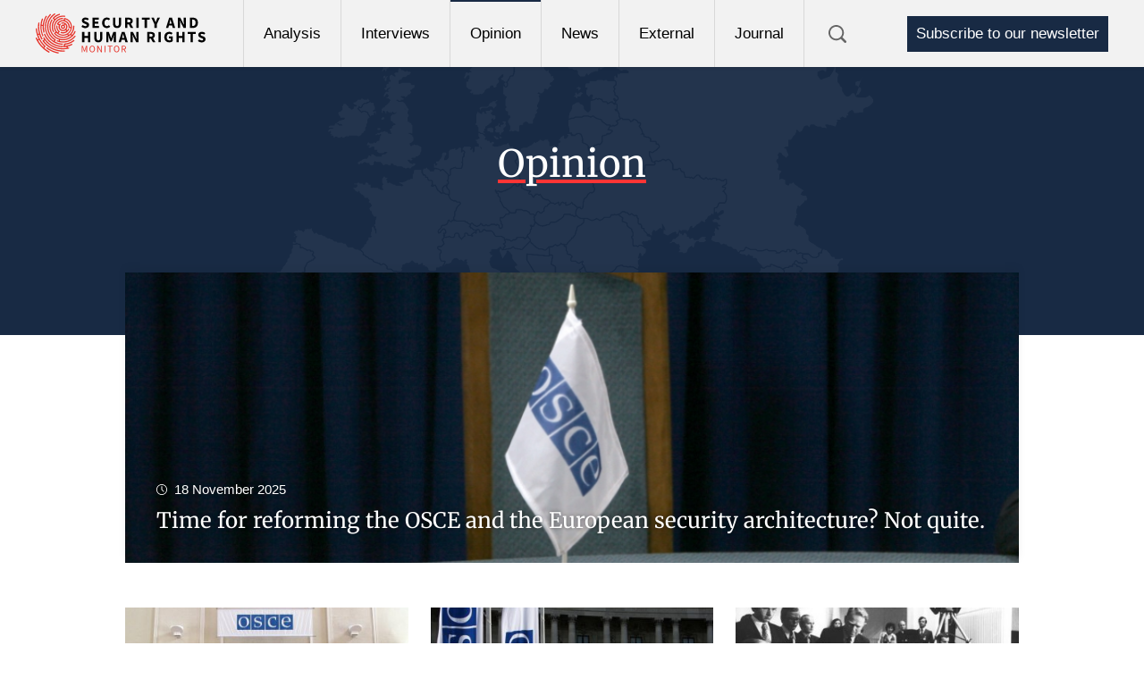

--- FILE ---
content_type: text/html; charset=UTF-8
request_url: https://www.shrmonitor.org/category/opinion/
body_size: 9003
content:
<!doctype html>
<html lang="en-US">
<head>
<meta charset="UTF-8" />
<link rel="preload" href="https://www.shrmonitor.org/assets/cache/fvm/min/1768495668-css4774eb9198fcded96b923ab6c22253ec9e189b35360bf62da312ea04e7b80.css" as="style" media="all" />
<script data-cfasync="false">if(navigator.userAgent.match(/MSIE|Internet Explorer/i)||navigator.userAgent.match(/Trident\/7\..*?rv:11/i)){var href=document.location.href;if(!href.match(/[?&]iebrowser/)){if(href.indexOf("?")==-1){if(href.indexOf("#")==-1){document.location.href=href+"?iebrowser=1"}else{document.location.href=href.replace("#","?iebrowser=1#")}}else{if(href.indexOf("#")==-1){document.location.href=href+"&iebrowser=1"}else{document.location.href=href.replace("#","&iebrowser=1#")}}}}</script>
<script data-cfasync="false">class FVMLoader{constructor(e){this.triggerEvents=e,this.eventOptions={passive:!0},this.userEventListener=this.triggerListener.bind(this),this.delayedScripts={normal:[],async:[],defer:[]},this.allJQueries=[]}_addUserInteractionListener(e){this.triggerEvents.forEach(t=>window.addEventListener(t,e.userEventListener,e.eventOptions))}_removeUserInteractionListener(e){this.triggerEvents.forEach(t=>window.removeEventListener(t,e.userEventListener,e.eventOptions))}triggerListener(){this._removeUserInteractionListener(this),"loading"===document.readyState?document.addEventListener("DOMContentLoaded",this._loadEverythingNow.bind(this)):this._loadEverythingNow()}async _loadEverythingNow(){this._runAllDelayedCSS(),this._delayEventListeners(),this._delayJQueryReady(this),this._handleDocumentWrite(),this._registerAllDelayedScripts(),await this._loadScriptsFromList(this.delayedScripts.normal),await this._loadScriptsFromList(this.delayedScripts.defer),await this._loadScriptsFromList(this.delayedScripts.async),await this._triggerDOMContentLoaded(),await this._triggerWindowLoad(),window.dispatchEvent(new Event("wpr-allScriptsLoaded"))}_registerAllDelayedScripts(){document.querySelectorAll("script[type=fvmdelay]").forEach(e=>{e.hasAttribute("src")?e.hasAttribute("async")&&!1!==e.async?this.delayedScripts.async.push(e):e.hasAttribute("defer")&&!1!==e.defer||"module"===e.getAttribute("data-type")?this.delayedScripts.defer.push(e):this.delayedScripts.normal.push(e):this.delayedScripts.normal.push(e)})}_runAllDelayedCSS(){document.querySelectorAll("link[rel=fvmdelay]").forEach(e=>{e.setAttribute("rel","stylesheet")})}async _transformScript(e){return await this._requestAnimFrame(),new Promise(t=>{const n=document.createElement("script");let r;[...e.attributes].forEach(e=>{let t=e.nodeName;"type"!==t&&("data-type"===t&&(t="type",r=e.nodeValue),n.setAttribute(t,e.nodeValue))}),e.hasAttribute("src")?(n.addEventListener("load",t),n.addEventListener("error",t)):(n.text=e.text,t()),e.parentNode.replaceChild(n,e)})}async _loadScriptsFromList(e){const t=e.shift();return t?(await this._transformScript(t),this._loadScriptsFromList(e)):Promise.resolve()}_delayEventListeners(){let e={};function t(t,n){!function(t){function n(n){return e[t].eventsToRewrite.indexOf(n)>=0?"wpr-"+n:n}e[t]||(e[t]={originalFunctions:{add:t.addEventListener,remove:t.removeEventListener},eventsToRewrite:[]},t.addEventListener=function(){arguments[0]=n(arguments[0]),e[t].originalFunctions.add.apply(t,arguments)},t.removeEventListener=function(){arguments[0]=n(arguments[0]),e[t].originalFunctions.remove.apply(t,arguments)})}(t),e[t].eventsToRewrite.push(n)}function n(e,t){let n=e[t];Object.defineProperty(e,t,{get:()=>n||function(){},set(r){e["wpr"+t]=n=r}})}t(document,"DOMContentLoaded"),t(window,"DOMContentLoaded"),t(window,"load"),t(window,"pageshow"),t(document,"readystatechange"),n(document,"onreadystatechange"),n(window,"onload"),n(window,"onpageshow")}_delayJQueryReady(e){let t=window.jQuery;Object.defineProperty(window,"jQuery",{get:()=>t,set(n){if(n&&n.fn&&!e.allJQueries.includes(n)){n.fn.ready=n.fn.init.prototype.ready=function(t){e.domReadyFired?t.bind(document)(n):document.addEventListener("DOMContentLoaded2",()=>t.bind(document)(n))};const t=n.fn.on;n.fn.on=n.fn.init.prototype.on=function(){if(this[0]===window){function e(e){return e.split(" ").map(e=>"load"===e||0===e.indexOf("load.")?"wpr-jquery-load":e).join(" ")}"string"==typeof arguments[0]||arguments[0]instanceof String?arguments[0]=e(arguments[0]):"object"==typeof arguments[0]&&Object.keys(arguments[0]).forEach(t=>{delete Object.assign(arguments[0],{[e(t)]:arguments[0][t]})[t]})}return t.apply(this,arguments),this},e.allJQueries.push(n)}t=n}})}async _triggerDOMContentLoaded(){this.domReadyFired=!0,await this._requestAnimFrame(),document.dispatchEvent(new Event("DOMContentLoaded2")),await this._requestAnimFrame(),window.dispatchEvent(new Event("DOMContentLoaded2")),await this._requestAnimFrame(),document.dispatchEvent(new Event("wpr-readystatechange")),await this._requestAnimFrame(),document.wpronreadystatechange&&document.wpronreadystatechange()}async _triggerWindowLoad(){await this._requestAnimFrame(),window.dispatchEvent(new Event("wpr-load")),await this._requestAnimFrame(),window.wpronload&&window.wpronload(),await this._requestAnimFrame(),this.allJQueries.forEach(e=>e(window).trigger("wpr-jquery-load")),window.dispatchEvent(new Event("wpr-pageshow")),await this._requestAnimFrame(),window.wpronpageshow&&window.wpronpageshow()}_handleDocumentWrite(){const e=new Map;document.write=document.writeln=function(t){const n=document.currentScript,r=document.createRange(),i=n.parentElement;let a=e.get(n);void 0===a&&(a=n.nextSibling,e.set(n,a));const s=document.createDocumentFragment();r.setStart(s,0),s.appendChild(r.createContextualFragment(t)),i.insertBefore(s,a)}}async _requestAnimFrame(){return new Promise(e=>requestAnimationFrame(e))}static run(){const e=new FVMLoader(["keydown","mousemove","touchmove","touchstart","touchend","wheel"]);e._addUserInteractionListener(e)}}FVMLoader.run();</script>
<title>Opinion Archives - Security and Human Rights Monitor</title>
<meta http-equiv="Content-Type" content="text/html; charset=UTF-8">
<meta name="viewport" content="width=device-width, initial-scale=1.0">
<meta name='robots' content='index, follow, max-image-preview:large, max-snippet:-1, max-video-preview:-1' />
<link rel="canonical" href="https://www.shrmonitor.org/category/opinion/" />
<meta property="og:locale" content="en_US" />
<meta property="og:type" content="article" />
<meta property="og:title" content="Opinion Archives" />
<meta property="og:url" content="https://www.shrmonitor.org/category/opinion/" />
<meta property="og:site_name" content="Security and Human Rights Monitor" />
<meta name="twitter:card" content="summary_large_image" />
<script type="application/ld+json" class="yoast-schema-graph">{"@context":"https://schema.org","@graph":[{"@type":"CollectionPage","@id":"https://www.shrmonitor.org/category/opinion/","url":"https://www.shrmonitor.org/category/opinion/","name":"Opinion Archives - Security and Human Rights Monitor","isPartOf":{"@id":"https://www.shrmonitor.org/#website"},"breadcrumb":{"@id":"https://www.shrmonitor.org/category/opinion/#breadcrumb"},"inLanguage":"en-US"},{"@type":"BreadcrumbList","@id":"https://www.shrmonitor.org/category/opinion/#breadcrumb","itemListElement":[{"@type":"ListItem","position":1,"name":"Home","item":"https://www.shrmonitor.org/"},{"@type":"ListItem","position":2,"name":"Opinion"}]},{"@type":"WebSite","@id":"https://www.shrmonitor.org/#website","url":"https://www.shrmonitor.org/","name":"Security and Human Rights Monitor","description":"SHRM is a platform for debate, analysis, information, and developments relevant to the mandate of the Organization for Security and Co-operation in Europe (OSCE).","potentialAction":[{"@type":"SearchAction","target":{"@type":"EntryPoint","urlTemplate":"https://www.shrmonitor.org/?s={search_term_string}"},"query-input":{"@type":"PropertyValueSpecification","valueRequired":true,"valueName":"search_term_string"}}],"inLanguage":"en-US"}]}</script>
<link rel="alternate" type="application/rss+xml" title="Security and Human Rights Monitor &raquo; Opinion Category Feed" href="https://www.shrmonitor.org/category/opinion/feed/" />
<link href="https://www.shrmonitor.org/assets/cache/fvm/min/1768495668-css4774eb9198fcded96b923ab6c22253ec9e189b35360bf62da312ea04e7b80.css" rel="stylesheet" type="text/css" media="all">
<script src="https://www.shrmonitor.org/assets/themes/shr/public/js/vendor.min.js"></script>
<script>(function(i,s,o,g,r,a,m){i['GoogleAnalyticsObject']=r;i[r]=i[r]||function(){(i[r].q=i[r].q||[]).push(arguments)},i[r].l=1*new Date();a=s.createElement(o),m=s.getElementsByTagName(o)[0];a.async=1;a.src=g;m.parentNode.insertBefore(a,m)
})(window,document,'script','https://www.google-analytics.com/analytics.js','ga');
ga('create', 'UA-102917034-1', 'auto');ga('send', 'pageview');</script>
<script>(function(w,d,s,l,i){w[l]=w[l]||[];w[l].push({'gtm.start':
new Date().getTime(),event:'gtm.js'});var f=d.getElementsByTagName(s)[0],j=d.createElement(s),dl=l!='dataLayer'?'&l='+l:'';j.async=true;j.src=
'https://www.googletagmanager.com/gtm.js?id='+i+dl;f.parentNode.insertBefore(j,f);
})(window,document,'script','dataLayer','GTM-PRHDMT7');</script>
<link rel="next" href="https://www.shrmonitor.org/category/opinion/page/2/" />
<style id='wp-img-auto-sizes-contain-inline-css' type='text/css' media="all">img:is([sizes=auto i],[sizes^="auto," i]){contain-intrinsic-size:3000px 1500px}</style>
<style id='wp-block-library-inline-css' type='text/css' media="all">:root{--wp-block-synced-color:#7a00df;--wp-block-synced-color--rgb:122,0,223;--wp-bound-block-color:var(--wp-block-synced-color);--wp-editor-canvas-background:#ddd;--wp-admin-theme-color:#007cba;--wp-admin-theme-color--rgb:0,124,186;--wp-admin-theme-color-darker-10:#006ba1;--wp-admin-theme-color-darker-10--rgb:0,107,160.5;--wp-admin-theme-color-darker-20:#005a87;--wp-admin-theme-color-darker-20--rgb:0,90,135;--wp-admin-border-width-focus:2px}@media (min-resolution:192dpi){:root{--wp-admin-border-width-focus:1.5px}}.wp-element-button{cursor:pointer}:root .has-very-light-gray-background-color{background-color:#eee}:root .has-very-dark-gray-background-color{background-color:#313131}:root .has-very-light-gray-color{color:#eee}:root .has-very-dark-gray-color{color:#313131}:root .has-vivid-green-cyan-to-vivid-cyan-blue-gradient-background{background:linear-gradient(135deg,#00d084,#0693e3)}:root .has-purple-crush-gradient-background{background:linear-gradient(135deg,#34e2e4,#4721fb 50%,#ab1dfe)}:root .has-hazy-dawn-gradient-background{background:linear-gradient(135deg,#faaca8,#dad0ec)}:root .has-subdued-olive-gradient-background{background:linear-gradient(135deg,#fafae1,#67a671)}:root .has-atomic-cream-gradient-background{background:linear-gradient(135deg,#fdd79a,#004a59)}:root .has-nightshade-gradient-background{background:linear-gradient(135deg,#330968,#31cdcf)}:root .has-midnight-gradient-background{background:linear-gradient(135deg,#020381,#2874fc)}:root{--wp--preset--font-size--normal:16px;--wp--preset--font-size--huge:42px}.has-regular-font-size{font-size:1em}.has-larger-font-size{font-size:2.625em}.has-normal-font-size{font-size:var(--wp--preset--font-size--normal)}.has-huge-font-size{font-size:var(--wp--preset--font-size--huge)}.has-text-align-center{text-align:center}.has-text-align-left{text-align:left}.has-text-align-right{text-align:right}.has-fit-text{white-space:nowrap!important}#end-resizable-editor-section{display:none}.aligncenter{clear:both}.items-justified-left{justify-content:flex-start}.items-justified-center{justify-content:center}.items-justified-right{justify-content:flex-end}.items-justified-space-between{justify-content:space-between}.screen-reader-text{border:0;clip-path:inset(50%);height:1px;margin:-1px;overflow:hidden;padding:0;position:absolute;width:1px;word-wrap:normal!important}.screen-reader-text:focus{background-color:#ddd;clip-path:none;color:#444;display:block;font-size:1em;height:auto;left:5px;line-height:normal;padding:15px 23px 14px;text-decoration:none;top:5px;width:auto;z-index:100000}html:where(.has-border-color){border-style:solid}html:where([style*=border-top-color]){border-top-style:solid}html:where([style*=border-right-color]){border-right-style:solid}html:where([style*=border-bottom-color]){border-bottom-style:solid}html:where([style*=border-left-color]){border-left-style:solid}html:where([style*=border-width]){border-style:solid}html:where([style*=border-top-width]){border-top-style:solid}html:where([style*=border-right-width]){border-right-style:solid}html:where([style*=border-bottom-width]){border-bottom-style:solid}html:where([style*=border-left-width]){border-left-style:solid}html:where(img[class*=wp-image-]){height:auto;max-width:100%}:where(figure){margin:0 0 1em}html:where(.is-position-sticky){--wp-admin--admin-bar--position-offset:var(--wp-admin--admin-bar--height,0px)}@media screen and (max-width:600px){html:where(.is-position-sticky){--wp-admin--admin-bar--position-offset:0px}}</style>
<style id='global-styles-inline-css' type='text/css' media="all">:root{--wp--preset--aspect-ratio--square:1;--wp--preset--aspect-ratio--4-3:4/3;--wp--preset--aspect-ratio--3-4:3/4;--wp--preset--aspect-ratio--3-2:3/2;--wp--preset--aspect-ratio--2-3:2/3;--wp--preset--aspect-ratio--16-9:16/9;--wp--preset--aspect-ratio--9-16:9/16;--wp--preset--color--black:#000000;--wp--preset--color--cyan-bluish-gray:#abb8c3;--wp--preset--color--white:#ffffff;--wp--preset--color--pale-pink:#f78da7;--wp--preset--color--vivid-red:#cf2e2e;--wp--preset--color--luminous-vivid-orange:#ff6900;--wp--preset--color--luminous-vivid-amber:#fcb900;--wp--preset--color--light-green-cyan:#7bdcb5;--wp--preset--color--vivid-green-cyan:#00d084;--wp--preset--color--pale-cyan-blue:#8ed1fc;--wp--preset--color--vivid-cyan-blue:#0693e3;--wp--preset--color--vivid-purple:#9b51e0;--wp--preset--gradient--vivid-cyan-blue-to-vivid-purple:linear-gradient(135deg,rgb(6,147,227) 0%,rgb(155,81,224) 100%);--wp--preset--gradient--light-green-cyan-to-vivid-green-cyan:linear-gradient(135deg,rgb(122,220,180) 0%,rgb(0,208,130) 100%);--wp--preset--gradient--luminous-vivid-amber-to-luminous-vivid-orange:linear-gradient(135deg,rgb(252,185,0) 0%,rgb(255,105,0) 100%);--wp--preset--gradient--luminous-vivid-orange-to-vivid-red:linear-gradient(135deg,rgb(255,105,0) 0%,rgb(207,46,46) 100%);--wp--preset--gradient--very-light-gray-to-cyan-bluish-gray:linear-gradient(135deg,rgb(238,238,238) 0%,rgb(169,184,195) 100%);--wp--preset--gradient--cool-to-warm-spectrum:linear-gradient(135deg,rgb(74,234,220) 0%,rgb(151,120,209) 20%,rgb(207,42,186) 40%,rgb(238,44,130) 60%,rgb(251,105,98) 80%,rgb(254,248,76) 100%);--wp--preset--gradient--blush-light-purple:linear-gradient(135deg,rgb(255,206,236) 0%,rgb(152,150,240) 100%);--wp--preset--gradient--blush-bordeaux:linear-gradient(135deg,rgb(254,205,165) 0%,rgb(254,45,45) 50%,rgb(107,0,62) 100%);--wp--preset--gradient--luminous-dusk:linear-gradient(135deg,rgb(255,203,112) 0%,rgb(199,81,192) 50%,rgb(65,88,208) 100%);--wp--preset--gradient--pale-ocean:linear-gradient(135deg,rgb(255,245,203) 0%,rgb(182,227,212) 50%,rgb(51,167,181) 100%);--wp--preset--gradient--electric-grass:linear-gradient(135deg,rgb(202,248,128) 0%,rgb(113,206,126) 100%);--wp--preset--gradient--midnight:linear-gradient(135deg,rgb(2,3,129) 0%,rgb(40,116,252) 100%);--wp--preset--font-size--small:13px;--wp--preset--font-size--medium:20px;--wp--preset--font-size--large:36px;--wp--preset--font-size--x-large:42px;--wp--preset--spacing--20:0.44rem;--wp--preset--spacing--30:0.67rem;--wp--preset--spacing--40:1rem;--wp--preset--spacing--50:1.5rem;--wp--preset--spacing--60:2.25rem;--wp--preset--spacing--70:3.38rem;--wp--preset--spacing--80:5.06rem;--wp--preset--shadow--natural:6px 6px 9px rgba(0,0,0,0.2);--wp--preset--shadow--deep:12px 12px 50px rgba(0,0,0,0.4);--wp--preset--shadow--sharp:6px 6px 0px rgba(0,0,0,0.2);--wp--preset--shadow--outlined:6px 6px 0px -3px rgb(255,255,255),6px 6px rgb(0,0,0);--wp--preset--shadow--crisp:6px 6px 0px rgb(0,0,0)}:where(.is-layout-flex){gap:.5em}:where(.is-layout-grid){gap:.5em}body .is-layout-flex{display:flex}.is-layout-flex{flex-wrap:wrap;align-items:center}.is-layout-flex>:is(*,div){margin:0}body .is-layout-grid{display:grid}.is-layout-grid>:is(*,div){margin:0}:where(.wp-block-columns.is-layout-flex){gap:2em}:where(.wp-block-columns.is-layout-grid){gap:2em}:where(.wp-block-post-template.is-layout-flex){gap:1.25em}:where(.wp-block-post-template.is-layout-grid){gap:1.25em}.has-black-color{color:var(--wp--preset--color--black)!important}.has-cyan-bluish-gray-color{color:var(--wp--preset--color--cyan-bluish-gray)!important}.has-white-color{color:var(--wp--preset--color--white)!important}.has-pale-pink-color{color:var(--wp--preset--color--pale-pink)!important}.has-vivid-red-color{color:var(--wp--preset--color--vivid-red)!important}.has-luminous-vivid-orange-color{color:var(--wp--preset--color--luminous-vivid-orange)!important}.has-luminous-vivid-amber-color{color:var(--wp--preset--color--luminous-vivid-amber)!important}.has-light-green-cyan-color{color:var(--wp--preset--color--light-green-cyan)!important}.has-vivid-green-cyan-color{color:var(--wp--preset--color--vivid-green-cyan)!important}.has-pale-cyan-blue-color{color:var(--wp--preset--color--pale-cyan-blue)!important}.has-vivid-cyan-blue-color{color:var(--wp--preset--color--vivid-cyan-blue)!important}.has-vivid-purple-color{color:var(--wp--preset--color--vivid-purple)!important}.has-black-background-color{background-color:var(--wp--preset--color--black)!important}.has-cyan-bluish-gray-background-color{background-color:var(--wp--preset--color--cyan-bluish-gray)!important}.has-white-background-color{background-color:var(--wp--preset--color--white)!important}.has-pale-pink-background-color{background-color:var(--wp--preset--color--pale-pink)!important}.has-vivid-red-background-color{background-color:var(--wp--preset--color--vivid-red)!important}.has-luminous-vivid-orange-background-color{background-color:var(--wp--preset--color--luminous-vivid-orange)!important}.has-luminous-vivid-amber-background-color{background-color:var(--wp--preset--color--luminous-vivid-amber)!important}.has-light-green-cyan-background-color{background-color:var(--wp--preset--color--light-green-cyan)!important}.has-vivid-green-cyan-background-color{background-color:var(--wp--preset--color--vivid-green-cyan)!important}.has-pale-cyan-blue-background-color{background-color:var(--wp--preset--color--pale-cyan-blue)!important}.has-vivid-cyan-blue-background-color{background-color:var(--wp--preset--color--vivid-cyan-blue)!important}.has-vivid-purple-background-color{background-color:var(--wp--preset--color--vivid-purple)!important}.has-black-border-color{border-color:var(--wp--preset--color--black)!important}.has-cyan-bluish-gray-border-color{border-color:var(--wp--preset--color--cyan-bluish-gray)!important}.has-white-border-color{border-color:var(--wp--preset--color--white)!important}.has-pale-pink-border-color{border-color:var(--wp--preset--color--pale-pink)!important}.has-vivid-red-border-color{border-color:var(--wp--preset--color--vivid-red)!important}.has-luminous-vivid-orange-border-color{border-color:var(--wp--preset--color--luminous-vivid-orange)!important}.has-luminous-vivid-amber-border-color{border-color:var(--wp--preset--color--luminous-vivid-amber)!important}.has-light-green-cyan-border-color{border-color:var(--wp--preset--color--light-green-cyan)!important}.has-vivid-green-cyan-border-color{border-color:var(--wp--preset--color--vivid-green-cyan)!important}.has-pale-cyan-blue-border-color{border-color:var(--wp--preset--color--pale-cyan-blue)!important}.has-vivid-cyan-blue-border-color{border-color:var(--wp--preset--color--vivid-cyan-blue)!important}.has-vivid-purple-border-color{border-color:var(--wp--preset--color--vivid-purple)!important}.has-vivid-cyan-blue-to-vivid-purple-gradient-background{background:var(--wp--preset--gradient--vivid-cyan-blue-to-vivid-purple)!important}.has-light-green-cyan-to-vivid-green-cyan-gradient-background{background:var(--wp--preset--gradient--light-green-cyan-to-vivid-green-cyan)!important}.has-luminous-vivid-amber-to-luminous-vivid-orange-gradient-background{background:var(--wp--preset--gradient--luminous-vivid-amber-to-luminous-vivid-orange)!important}.has-luminous-vivid-orange-to-vivid-red-gradient-background{background:var(--wp--preset--gradient--luminous-vivid-orange-to-vivid-red)!important}.has-very-light-gray-to-cyan-bluish-gray-gradient-background{background:var(--wp--preset--gradient--very-light-gray-to-cyan-bluish-gray)!important}.has-cool-to-warm-spectrum-gradient-background{background:var(--wp--preset--gradient--cool-to-warm-spectrum)!important}.has-blush-light-purple-gradient-background{background:var(--wp--preset--gradient--blush-light-purple)!important}.has-blush-bordeaux-gradient-background{background:var(--wp--preset--gradient--blush-bordeaux)!important}.has-luminous-dusk-gradient-background{background:var(--wp--preset--gradient--luminous-dusk)!important}.has-pale-ocean-gradient-background{background:var(--wp--preset--gradient--pale-ocean)!important}.has-electric-grass-gradient-background{background:var(--wp--preset--gradient--electric-grass)!important}.has-midnight-gradient-background{background:var(--wp--preset--gradient--midnight)!important}.has-small-font-size{font-size:var(--wp--preset--font-size--small)!important}.has-medium-font-size{font-size:var(--wp--preset--font-size--medium)!important}.has-large-font-size{font-size:var(--wp--preset--font-size--large)!important}.has-x-large-font-size{font-size:var(--wp--preset--font-size--x-large)!important}</style>
<style id='classic-theme-styles-inline-css' type='text/css' media="all">.wp-block-button__link{color:#fff;background-color:#32373c;border-radius:9999px;box-shadow:none;text-decoration:none;padding:calc(.667em + 2px) calc(1.333em + 2px);font-size:1.125em}.wp-block-file__button{background:#32373c;color:#fff;text-decoration:none}</style>
<link rel="icon" href="https://www.shrmonitor.org/assets/uploads/2017/05/cropped-shr-favicon-192x192.png" sizes="192x192" />
</head>
<body class="archive category category-opinion category-1400 wp-theme-shr">
<noscript><iframe src=" https://www.googletagmanager.com/ns.html?id=GTM-PRHDMT7" height="0" width="0" style="display:none;visibility:hidden"></iframe></noscript>
<header class="header"><div class="header__inner"><a class="header__logo" href="https://www.shrmonitor.org"><img src="https://www.shrmonitor.org/assets/uploads/2017/04/SHR__logo-def.svg"></a><nav class="nav"><div class="nav__links-wrapper"><div class="nav__links-inner"><ul class="nav__links"><li class="nav__link menu-item menu-item-type-taxonomy menu-item-object-category menu-item-2348"><a href="https://www.shrmonitor.org/category/analysis/">Analysis</a></li><li class="nav__link menu-item menu-item-type-taxonomy menu-item-object-category menu-item-187"><a href="https://www.shrmonitor.org/category/interviews/">Interviews</a></li><li class="nav__link menu-item menu-item-type-taxonomy menu-item-object-category current-menu-item menu-item-2345"><a href="https://www.shrmonitor.org/category/opinion/">Opinion</a></li><li class="nav__link menu-item menu-item-type-taxonomy menu-item-object-category menu-item-179"><a href="https://www.shrmonitor.org/category/news/">News</a></li><li class="nav__link menu-item menu-item-type-taxonomy menu-item-object-category menu-item-186"><a href="https://www.shrmonitor.org/category/external/">External</a></li><li class="nav__link menu-item menu-item-type-taxonomy menu-item-object-category menu-item-180 menu-item-has-children"><a href="https://www.shrmonitor.org/category/shr-journal/">Journal</a><ul class="nav__children"><li class="nav__child menu-item menu-item-type-post_type menu-item-object-page menu-item-5039"><a href="https://www.shrmonitor.org/about-the-journal/">About the Journal</a></li><li class="nav__child menu-item menu-item-type-post_type menu-item-object-page menu-item-5679"><a href="https://www.shrmonitor.org/the-osce-at-50-reflections-on-security-cooperation-and-human-rights/">The Final Act? The Legacy and Future of the Helsinki Principles and the OSCE at 50</a></li><li class="nav__child menu-item menu-item-type-post_type menu-item-object-page menu-item-4916"><a href="https://www.shrmonitor.org/submit-an-article/">Submit an article</a></li><li class="nav__child menu-item menu-item-type-post_type menu-item-object-page menu-item-4923"><a href="https://www.shrmonitor.org/journal-archive/">Journal archive</a></li></ul></li><li class="nav__link-support"><a href="https://www.shrmonitor.org/subscribe/">Subscribe to our newsletter</a></li></ul></div><div class="mobile__trigger"><span></span><span></span><span></span></div><div class="nav__search-wrapper"><button class="nav__search"><img class="nav__search-icon nav__search-icon-1" src="https://www.shrmonitor.org/assets/themes/shr/gfx/icons/icon-search.svg"><img class="nav__search-icon nav__search-icon-2" src="https://www.shrmonitor.org/assets/themes/shr/gfx/icons/close.svg"></button></div></div></nav><a href="https://www.shrmonitor.org/subscribe/" class="nav__support">Subscribe to our newsletter</a> </div></header><div class="search__box"><form class="search__box-form" action="https://www.shrmonitor.org?s=[s]"><input class="search__box-input" type="search" placeholder="What are you looking for?" name="s"><input class="search__box-button" type="submit" value=""></form></div><div class="header__fill"></div><div class="scroll-top"><img src="https://www.shrmonitor.org/assets/themes/shr/gfx/icons/up-arrow.svg"></div><section class="content"><div class="archive__header"><img src="https://www.shrmonitor.org/assets/uploads/2017/04/europe-map.png"><div class="archive__category"><div class="archive__title"><span>Opinion</span></div><div class="archive__bread"></div></div></div><div class="archive__content"><a href="https://www.shrmonitor.org/time-for-reforming-the-osce-and-the-european-security-architecture-not-quite/" class="archive__post-first"><div class="post-first__image-wrapper"><img class="header_image" src="https://www.shrmonitor.org/assets/uploads/2017/05/cached-7-e1496926615954-1000x0-c-default.png"></div><div class="post-first__details"><div class="post-first__date">18 November 2025</div><div class="post-first__title">Time for reforming the OSCE and the European security architecture? Not quite.</div></div></a><a href="https://www.shrmonitor.org/maintain-your-principles-how-the-in-coming-swiss-chair-can-rescue-the-legal-order-in-the-osce-area/" class="archive__post"><div class="post__image-wrapper"><img class="header_image" src="https://www.shrmonitor.org/assets/uploads/2019/03/OSCE-participating-states-380x0-c-default.jpg"></div><div class="post__details"><div class="post__date">14 November 2025</div><div class="post__title">Maintain your Principles: how the in-coming Swiss Chair can rescue the legal order in the OSCE area</div></div></a><a href="https://www.shrmonitor.org/alienating-russian-speakers-in-estonia-could-have-destabilizing-effects/" class="archive__post"><div class="post__image-wrapper"><img class="header_image" src="https://www.shrmonitor.org/assets/uploads/2017/12/6584-2-380x0-c-default.jpg"></div><div class="post__details"><div class="post__date">08 May 2025</div><div class="post__title">Alienating Russian speakers in Estonia could have destabilizing effects</div></div></a><a href="https://www.shrmonitor.org/the-usa-could-be-violating-the-helsinki-final-act/" class="archive__post"><div class="post__image-wrapper"><img class="header_image" src="https://www.shrmonitor.org/assets/uploads/2020/08/Helsinki-act-380x0-c-default.jpg"></div><div class="post__details"><div class="post__date">25 April 2025</div><div class="post__title">The USA could be violating the Helsinki Final Act</div></div></a><a href="https://www.shrmonitor.org/nagorno-karabakh-what-next/" class="archive__post"><div class="post__image-wrapper"><img class="header_image" src="https://www.shrmonitor.org/assets/uploads/2020/10/shutterstock_1824689228-scaled-380x0-c-default.jpg"></div><div class="post__details"><div class="post__date">09 November 2023</div><div class="post__title">Nagorno-Karabakh: What Next?</div></div></a><a href="https://www.shrmonitor.org/called-to-the-stand-the-osce-special-monitoring-mission-and-war-crimes-evidence-in-ukraine/" class="archive__post"><div class="post__image-wrapper"><img class="header_image" src="https://www.shrmonitor.org/assets/uploads/2022/09/Ukraine-SMM-photo-3-380x0-c-default.jpg"></div><div class="post__details"><div class="post__date">09 February 2023</div><div class="post__title">Called to the Stand: The OSCE Special Monitoring Mission and War Crimes Evidence in Ukraine</div></div></a><a href="https://www.shrmonitor.org/avoid-ecological-russian-roulette/" class="archive__post"><div class="post__image-wrapper"><img class="header_image" src="https://www.shrmonitor.org/assets/uploads/2022/03/nuclear-power-plant-g9b77890c2_1920-380x0-c-default.jpg"></div><div class="post__details"><div class="post__date">06 March 2022</div><div class="post__title">Avoid Ecological Russian Roulette</div></div></a><a href="https://www.shrmonitor.org/suspend-russia-from-the-osce-think-twice/" class="archive__post"><div class="post__image-wrapper"><img class="header_image" src="https://www.shrmonitor.org/assets/uploads/2022/03/shutterstock_2077500685-scaled-380x0-c-default.jpg"></div><div class="post__details"><div class="post__date">01 March 2022</div><div class="post__title">Suspend Russia from the OSCE? Think twice</div></div></a><a href="https://www.shrmonitor.org/is-this-the-death-of-the-osce-decalogue/" class="archive__post"><div class="post__image-wrapper"><img class="header_image" src=""></div><div class="post__details"><div class="post__date">25 February 2022</div><div class="post__title">Is this the death of the OSCE Decalogue?</div></div></a><a href="https://www.shrmonitor.org/killing-it-not-so-softly-human-rights-accountability-and-political-will-in-the-osce/" class="archive__post"><div class="post__image-wrapper"><img class="header_image" src="https://www.shrmonitor.org/assets/uploads/2018/11/267361-380x0-c-default.jpg"></div><div class="post__details"><div class="post__date">01 December 2021</div><div class="post__title">Killing it – not so softly? Human rights accountability and political will in the OSCE</div></div></a><a href="https://www.shrmonitor.org/how-to-rescue-the-osce-human-dimension/" class="archive__post"><div class="post__image-wrapper"><img class="header_image" src="https://www.shrmonitor.org/assets/uploads/2020/07/395927-380x0-c-default.jpg"></div><div class="post__details"><div class="post__date">04 October 2021</div><div class="post__title">How to rescue the OSCE human dimension</div></div></a><a href="https://www.shrmonitor.org/nagorno-karabakh-the-international-community-must-stop-looking-the-other-way/" class="archive__post"><div class="post__image-wrapper"><img class="header_image" src="https://www.shrmonitor.org/assets/uploads/2020/10/shutterstock_1824689228-scaled-380x0-c-default.jpg"></div><div class="post__details"><div class="post__date">29 November 2020</div><div class="post__title">Nagorno-Karabakh: The international community must stop looking the other way</div></div></a><a href="https://www.shrmonitor.org/open-letter-to-the-foreign-ministers-of-the-57-participating-states-of-the-osce-by-former-directors-of-its-office-for-democratic-institutions-and-human-rights/" class="archive__post"><div class="post__image-wrapper"><img class="header_image" src="https://www.shrmonitor.org/assets/uploads/2020/03/OSCE-participating-states-2000x0-c-default-380x0-c-default.jpg"></div><div class="post__details"><div class="post__date">22 July 2020</div><div class="post__title">Open Letter to the Foreign Ministers of the 57 participating States of the OSCE, by former Directors of its Office for Democratic Institutions and Human Rights</div></div></a></div><div class="pagination"><div class="pagination__inner"><a href="" class="page__button prev invisible invisible"></a><ul class="pages"><li><span class="page-number page-numbers current page__link page__link--span">1</span></li><li><a href="https://www.shrmonitor.org/category/opinion/page/2/" class="page__link page__link--a page-number page-numbers">2</a></li><li><a href="https://www.shrmonitor.org/category/opinion/page/3/" class="page__link page__link--a page-number page-numbers">3</a></li></ul><a href="https://www.shrmonitor.org/category/opinion/page/2/" class="page__button next"></a></div></div></section><footer class="footer"> <div class="footer__inner"><div class="footer__item footer__item--1column"><h4 class="footer__title">Categories</h4><ul div class="footer__sitemap"><li class="footer__link"><a href="https://www.shrmonitor.org/category/news/">News</a></li><li class="footer__link"><a href="https://www.shrmonitor.org/category/policy/">Policy</a></li><li class="footer__link"><a href="https://www.shrmonitor.org/category/shr-journal/">Journal</a></li><li class="footer__link"><a href="https://www.shrmonitor.org/category/event/">Events</a></li><li class="footer__link"><a href="https://www.shrmonitor.org/category/interviews/">Interviews</a></li><li class="footer__link"><a href="https://www.shrmonitor.org/category/external/">External</a></li><li class="footer__link"><a href="https://www.shrmonitor.org/category/analysis/">Analysis</a></li><li class="footer__link"><a href="https://www.shrmonitor.org/category/opinion/">Opinion</a></li><li class="footer__link"><a href="https://www.shrmonitor.org/category/cooperative-security-initiative/">Cooperative Security Initiative</a></li></ul></div><div class="footer__item footer__item--1column"><h4 class="footer__title">Security and Human Rights Monitor</h4><ul div class="footer__sitemap footer__sitemap--1column"><li class="footer__link"><a href="https://www.shrmonitor.org/about/ ">About</a></li><li class="footer__link"><a href="https://www.shrmonitor.org/board/ ">Editorial Board and Advisory Board</a></li><li class="footer__link"><a href="https://www.shrmonitor.org/netherlands-helsinki-committee/ ">Netherlands Helsinki Committee</a></li><li class="footer__link"><a href="https://www.shrmonitor.org/submit-an-article/ ">Submit an article</a></li><li class="footer__link"><a href="https://www.shrmonitor.org/subscribe/ ">Subscribe to our newsletter</a></li><li class="footer__link"><a href="https://www.shrmonitor.org/contact/ ">Contact</a></li><li class="footer__link"><a href="https://www.shrmonitor.org/conditions/ ">Conditions</a></li><li class="footer__link"><a href="https://www.shrmonitor.org/privacy-policy/ ">Privacy Policy</a></li></ul></div><div class="footer__item footer__item--1column footer__item--twitterfeed"><a class="twitter-timeline" data-height="420" href="https://twitter.com/SHRMntr?ref_src=twsrc%5Etfw">Tweets by SHRMntr</a> 
<script async src="https://platform.twitter.com/widgets.js" charset="utf-8"></script>
</div><div class="footer__item footer__item--social"><a href="https://twitter.com/shrmntr" target="_blank" class="social__item social__item--twitter"><span>Twitter</span></a><a href="https://www.facebook.com/pg/shrblog" target="_blank" class="social__item social__item--facebook"><span>Facebook</span></a><a href="https://www.linkedin.com/company/shr-monitor/" target="_blank" class="social__item social__item--linkedin"><span>LinkedIn</span></a></div><div class="footer__item footer__item--address">Security and Human Rights Monitor<br>Het Nutshuis<br />Riviervismarkt 4<br />2513 AM The Hague <br />The Netherlands </div> </div>
<script src="https://www.shrmonitor.org/assets/themes/shr/public/js/security-and-human-rights-monitor.min.js"></script>
</footer>
<script type="speculationrules">{"prefetch":[{"source":"document","where":{"and":[{"href_matches":"/*"},{"not":{"href_matches":["/wp-*.php","/wp-admin/*","/assets/uploads/*","/assets/*","/assets/plugins/*","/assets/themes/shr/*","/*\\?(.+)"]}},{"not":{"selector_matches":"a[rel~=\"nofollow\"]"}},{"not":{"selector_matches":".no-prefetch, .no-prefetch a"}}]},"eagerness":"conservative"}]}</script>
</body>
</html>
<!-- Cached page generated by WP-Super-Cache on 2026-01-19 20:33:15 -->

<!-- super cache -->